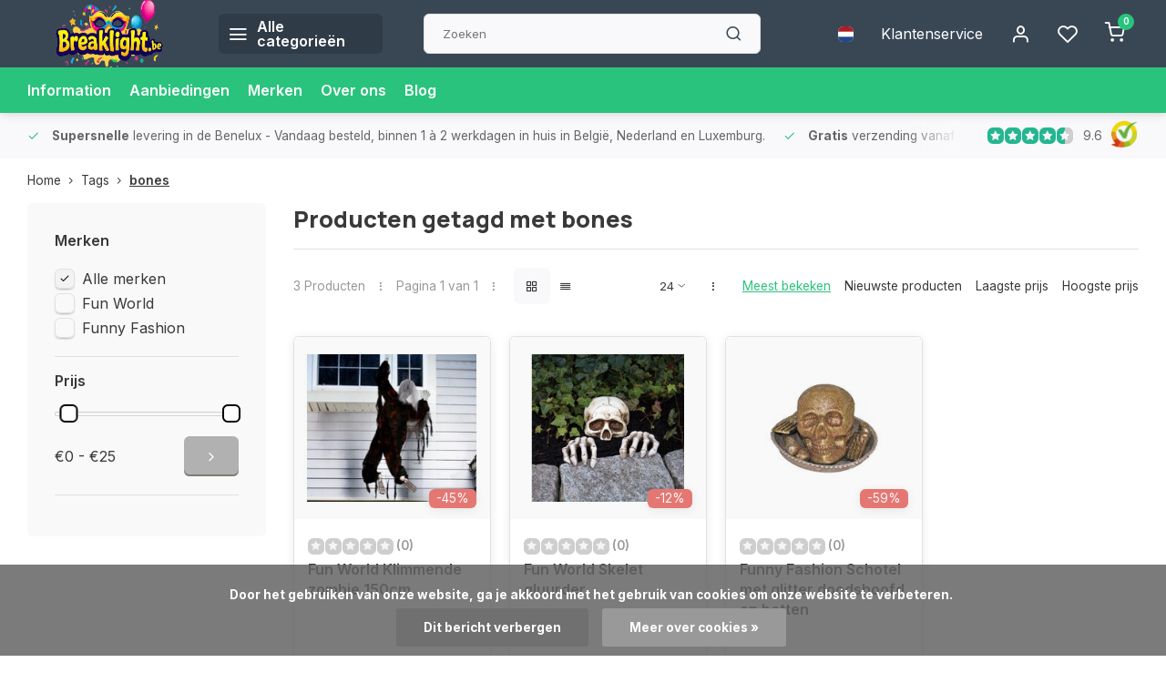

--- FILE ---
content_type: text/html;charset=utf-8
request_url: https://www.breaklight.be/nl/tags/bones/
body_size: 16129
content:
<!DOCTYPE html><html lang="nl"><head><meta charset="utf-8"/><!-- [START] 'blocks/head.rain' --><!--

  (c) 2008-2026 Lightspeed Netherlands B.V.
  http://www.lightspeedhq.com
  Generated: 19-01-2026 @ 14:55:25

--><link rel="canonical" href="https://www.breaklight.be/nl/tags/bones/"/><link rel="alternate" href="https://www.breaklight.be/nl/index.rss" type="application/rss+xml" title="Nieuwe producten"/><link href="https://cdn.webshopapp.com/assets/cookielaw.css?2025-02-20" rel="stylesheet" type="text/css"/><meta name="robots" content="noodp,noydir"/><link href="https://plus.google.com/+BreaklightBe?hl=nl" rel="publisher"/><meta name="google-site-verification" content="xWijlcwV-1NDCbgvfjVO8EkKnfNEakGIggzvhQ4wnlU"/><meta name="google-site-verification" content="yEcpLCH3S5qETR7Qn2Lo6J1m8TwLwBOLNqo5LZExZzE"/><meta name="google-site-verification" content="0a4edeb4d3d8475b515b3fa3331fb132"/><meta property="og:url" content="https://www.breaklight.be/nl/tags/bones/?source=facebook"/><meta property="og:site_name" content="Breaklight.be "/><meta property="og:title" content="bones"/><meta property="og:description" content="Kleurlenzen voor halloween? Glow sticks voor je event? Check onze webshop Breaklight en bekijk al onze party gadgets. For those who wants to be special."/><script>
"0a4edeb4d3d8475b515b3fa3331fb132"
</script><!--[if lt IE 9]><script src="https://cdn.webshopapp.com/assets/html5shiv.js?2025-02-20"></script><![endif]--><!-- [END] 'blocks/head.rain' --><script>
(function(w,d,s,l,i){w[l]=w[l]||[];w[l].push({'gtm.start':
new Date().getTime(),event:'gtm.js'});var f=d.getElementsByTagName(s)[0],
j=d.createElement(s),dl=l!='dataLayer'?'&l='+l:'';j.async=true;j.src=
'https://www.googletagmanager.com/gtm.js?id='+i+dl;f.parentNode.insertBefore(j,f);
})(window,document,'script','dataLayer','GTM-T8NFT7R');
</script><meta http-equiv="X-UA-Compatible" content="IE=edge" /><title>bones - Breaklight.be </title><meta name="description" content="Kleurlenzen voor halloween? Glow sticks voor je event? Check onze webshop Breaklight en bekijk al onze party gadgets. For those who wants to be special."><meta name="keywords" content="bones"><meta name="MobileOptimized" content="320"><meta name="HandheldFriendly" content="true"><meta name="viewport" content="width=device-width, initial-scale=1, initial-scale=1, minimum-scale=1, maximum-scale=1, user-scalable=no"><meta name="author" content="https://www.webdinge.nl/"><link rel="preload" href="https://fonts.googleapis.com/css2?family=Manrope:wght@800&amp;family=Inter:wght@400;600;700;800;900&display=swap" as="style"><link rel="preconnect" href="https://fonts.googleapis.com"><link rel="preconnect" href="https://fonts.gstatic.com" crossorigin><link rel="dns-prefetch" href="https://fonts.googleapis.com"><link rel="dns-prefetch" href="https://fonts.gstatic.com" crossorigin><link href='https://fonts.googleapis.com/css2?family=Manrope:wght@800&amp;family=Inter:wght@400;600;700;800;900&display=swap' rel='stylesheet'><script>
    window.CT = {
        shopId: 17400,
      	currency: 'eur',
        b2b: 0,
        knowledgebank: {
            limit: 200,
            highlight: true,
            query: ''
        },
          product_search: {
          	enabled: 0
          }
    }
</script><link rel="preconnect" href="//cdn.webshopapp.com/" crossorigin><link rel="dns-prefetch" href="//cdn.webshopapp.com/"><link rel="preload" as="style" href="https://cdn.webshopapp.com/shops/17400/themes/176948/assets/department-v3-functions.css?20260103180859"><link rel="preload" as="style" href="https://cdn.webshopapp.com/shops/17400/themes/176948/assets/theme-department-v3.css?20260103180859"><link rel="preload" as="script" href="https://cdn.webshopapp.com/shops/17400/themes/176948/assets/department-v3-functions.js?20260103180859"><link rel="preload" as="script" href="https://cdn.webshopapp.com/shops/17400/themes/176948/assets/theme-department-v3.js?20260103180859"><link rel="preload" href="https://cdn.webshopapp.com/shops/17400/themes/176948/v/2762164/assets/slide1-mobile-image.png?20251122161214" as="image" media="(max-width: 752.99px)"><link rel="preload" href="https://cdn.webshopapp.com/shops/17400/themes/176948/v/2762164/assets/slide1-tablet-image.png?20251122161214" as="image" media="(min-width: 753px) and (max-width: 991.99px)"><link rel="preload" href="https://cdn.webshopapp.com/shops/17400/themes/176948/v/2762152/assets/slide1-image.png?20251122160851" as="image" media="(min-width: 992px)"><link rel="shortcut icon" href="https://cdn.webshopapp.com/shops/17400/themes/176948/v/2722095/assets/favicon.ico?20250922213608" type="image/x-icon" /><link rel="stylesheet" href="https://cdn.webshopapp.com/shops/17400/themes/176948/assets/department-v3-functions.css?20260103180859" /><link rel="stylesheet" href="https://cdn.webshopapp.com/shops/17400/themes/176948/assets/theme-department-v3.css?20260103180859" /><script src="https://cdn.webshopapp.com/shops/17400/themes/176948/assets/jquery-3-5-1-min.js?20260103180859"></script><script>window.WEBP_ENABLED = 0</script><script>
 window.lazySizesConfig = window.lazySizesConfig || {};
 window.lazySizesConfig.lazyClass = 'lazy';
 window.lazySizesConfig.customMedia = {
    '--small': '(max-width: 752.99px)', //mob
    '--medium': '(min-width: 753px) and (max-width: 991.99px)', // tab
    '--large': '(min-width: 992px)'
 };
 document.addEventListener('lazybeforeunveil', function(e){
    var bg = e.target.getAttribute('data-bg');
    if(bg){
        e.target.style.backgroundImage = 'url(' + bg + ')';
    }
 });
</script><script type="application/ld+json">
[
  {
    "@context": "https://schema.org/",
    "@type": "Organization",
    "url": "https://www.breaklight.be/nl/",
    "name": "Feestartikelen - Feestwinkel - Carnaval winkel ",
    "legalName": "Breaklight.be ",
    "description": "Kleurlenzen voor halloween? Glow sticks voor je event? Check onze webshop Breaklight en bekijk al onze party gadgets. For those who wants to be special.",
    "logo": "https://cdn.webshopapp.com/shops/17400/themes/176948/v/2721680/assets/logo.png?20250920172545",
    "image": "https://cdn.webshopapp.com/shops/17400/themes/176948/v/2762152/assets/slide1-image.png?20251122160851",
    "contactPoint": {
      "@type": "ContactPoint",
      "contactType": "Customer service",
      "telephone": "+3268338105"
    },
    "address": {
      "@type": "PostalAddress",
      "streetAddress": "Chemin Du Grand Denis 12 ",
      "addressLocality": "Ollignies",
      "postalCode": "7866",
      "addressCountry": "Belgium"
    }
    ,
    "aggregateRating": {
        "@type": "AggregateRating",
        "bestRating": "10",
        "worstRating": "1",
        "ratingValue": "9.6",
        "reviewCount": "288",
        "url":"https://www.kiyoh.com/reviews/1050941/breaklight"
    }
      }
  ,
  {
  "@context": "https://schema.org",
  "@type": "BreadcrumbList",
    "itemListElement": [{
      "@type": "ListItem",
      "position": 1,
      "name": "Home",
      "item": "https://www.breaklight.be/nl/"
    },        {
      "@type": "ListItem",
      "position": 2,
      "name": "Tags",
      "item": "https://www.breaklight.be/nl/tags/"
    },         {
      "@type": "ListItem",
      "position": 3,
      "name": "bones",
      "item": "https://www.breaklight.be/nl/tags/bones/"
    }         ]
  }
              ]
</script><style>.kiyoh-shop-snippets {	display: none !important;}</style></head><body><div class="main-container end-lines"><header id="header"><div class="inner-head flex1"><div class="header flex flex-align-center flex-between container"><div class="logo flex flex-align-center  square "><a href="https://www.breaklight.be/nl/" title="Breaklight.be " ><img src="https://cdn.webshopapp.com/shops/17400/themes/176948/v/2721853/assets/mobile-logo.png?20250921102457" alt="Breaklight.be "width="150" height="150"  class="visible-mobile visible-tablet" /><img src="https://cdn.webshopapp.com/shops/17400/themes/176948/v/2721680/assets/logo.png?20250920172545" alt="Breaklight.be " width="150" height="150" class="visible-desktop"/></a><a class=" all-cats btn-hover open_side" data-mposition="left" data-menu="cat_menu" href="javascript:;"><i class="icon-menu"></i><span class="visible-desktop">Alle categorieën</span></a></div><div class="search search-desk flex1 visible-desktop"><form action="https://www.breaklight.be/nl/search/" method="get"><div class="clearable-input flex"><input type="text" name="q" class="search-query" autocomplete="off" placeholder="Zoeken" value="" x-webkit-speech/><span class="clear-search" data-clear-input><i class="icon-x"></i>Wissen</span><button type="submit" class="btn"><i class="icon-search"></i></button></div></form><div class="autocomplete dropdown-menu" role="menu"><div class="products grid grid-3 container"></div><div class="notfound">Geen producten gevonden</div><div class="more container"><a class="btn btn1" href="#">Bekijk alle resultaten<span> (0)</span></a></div></div></div><div class="tools-wrap flex flex-align-center"><div class="settings langs visible-desktop"><div class="select-dropdown flex flex-align-center flex-between"><span data-toggle="dropdown" class="flex flex-column btn-hover"><img src="https://cdn.webshopapp.com/shops/17400/themes/176948/assets/flag-nl.svg?20260103180859" alt="" width="17" height="17"/></span><div class="dropdown-menu" role="menu"><a href="https://www.breaklight.be/nl/go/category/" lang="nl" title="Nederlands"><img class="flag-icon" src="https://cdn.webshopapp.com/shops/17400/themes/176948/assets/flag-nl.svg?20260103180859" alt="Nederlands" width="17" height="17"/></a><a href="https://www.breaklight.be/en/go/category/" lang="en" title="English"><img class="flag-icon" src="https://cdn.webshopapp.com/shops/17400/themes/176948/assets/flag-en.svg?20260103180859" alt="English" width="17" height="17"/></a><a href="https://www.breaklight.be/fr/go/category/" lang="fr" title="Français"><img class="flag-icon" src="https://cdn.webshopapp.com/shops/17400/themes/176948/assets/flag-fr.svg?20260103180859" alt="Français" width="17" height="17"/></a></div></div></div><div class="tool service visible-desktop"><a class="flex flex-align-center btn-hover" href="https://www.breaklight.be/nl/service/">Klantenservice</a></div><div class="tool myacc"><a class="flex flex-align-center btn-hover open_side" href="javascript:;" data-menu="acc_login" data-mposition="right"><i class="icon-user"></i></a></div><div class="tool wishlist"><a class="flex flex-align-center btn-hover open_side" href="javascript:;" data-menu="acc_login" data-mposition="right"><i class="icon-heart"></i></a></div><div class="tool mini-cart"><a href="javascript:;" class="flex flex-column flex-align-center btn-hover open_side" data-menu="cart" data-mposition="right"><span class="i-wrap"><span class="ccnt">0</span><i class="icon-shopping-cart"></i></span></a></div></div></div><nav id="menu" class="nav list-inline menu_style1 visible-desktop"><div class="container"><ul class="menu list-inline"><li class="item"><a href="https://www.breaklight.be/nl/brands/paintglow/" title="Information" >Information</a></li><li class="item"><a href="https://www.breaklight.be/nl/collection/offers/" title="Aanbiedingen">Aanbiedingen</a></li><li class="item ext"><a href="https://www.breaklight.be/nl/brands/" title="Merken">Merken</a></li><li class="item ext"><a href="https://www.breaklight.be/nl/service/about/" title="Over ons">Over ons</a></li><li class="item ext"><a href="https://www.breaklight.be/nl/blogs/wij-feesten-verder-elk-feestje-is-speciaal/" title="Wij feesten verder! Elk feestje is speciaal.">Blog</a></li></ul></div></nav></div><div class="search visible-mobile visible-tablet search-mob"><form action="https://www.breaklight.be/nl/search/" method="get"><div class="clearable-input flex"><input type="text" name="q" class="search-query" autocomplete="off" placeholder="Zoeken" value="" x-webkit-speech/><span class="clear-search" data-clear-input><i class="icon-x"></i>Wissen</span><span class="btn"><i class="icon-search"></i></span></div></form><a class="flex flex-align-center btn-hover" href="https://www.breaklight.be/nl/service/"><i class="icon-help-circle"></i></a><a href="javascript:;" title="Vergelijk producten" class="open_side compare-trigger  hidden-desktop" data-menu="compare" data-mposition="right"><i class="icon-sliders icon_w_text"></i><span class="comp-cnt">0</span></a></div></header><div id="top"><div class="top container flex flex-align-center flex-between"><div class="usp-car swiper normal carloop_1" 
         id="carousel1256520835" 
         data-sw-loop="true"         data-sw-auto="true"
      ><div class="swiper-wrapper"><div class="usp swiper-slide"><i class=" icon-check icon_w_text"></i><span class="usp-text"><strong> Supersnelle</strong>  levering in de Benelux
               <span class="usp-subtext"> - Vandaag besteld, binnen 1 à 2 werkdagen in huis in België, Nederland en Luxemburg.</span></span></div><div class="usp swiper-slide"><i class=" icon-check icon_w_text"></i><span class="usp-text"><strong> Gratis</strong>  verzending vanaf €75
               <span class="usp-subtext">- Geen verzendkosten bij bestellingen vanaf €75  in de BeNeLux = direct besparen! </span></span></div><div class="usp swiper-slide"><i class=" icon-check icon_w_text"></i><span class="usp-text">
               Levering in <strong>heel Europa</strong><span class="usp-subtext">- Bestel eenvoudig en wij bezorgen overal in Europa, snel en betrouwbaar.</span></span></div><div class="usp swiper-slide"><i class=" icon-check icon_w_text"></i><span class="usp-text"><strong>15.000+ afhaalpunten</strong><span class="usp-subtext">- Altijd een afhaalpunt bij jou in de buurt voor extra gemak en flexibiliteit.</span></span></div></div></div><div class="visible-desktop visible-tablet score-wrap-shadow"><div class="swipe__overlay swipe-module__overlay--end"></div><div class="shop-score review flex "><div class="item-rating flex"><span class="star icon-star-full211 on"></span><span class="star icon-star-full211 on"></span><span class="star icon-star-full211 on"></span><span class="star icon-star-full211 on"></span><span class="star icon-star-full211 semi"></span></div><div class="text">
  	9.6
  	<a class="visible-desktop" href="https://www.kiyoh.com/reviews/1050941/breaklight"><picture><img src="https://cdn.webshopapp.com/assets/blank.gif?2025-02-20" data-src="https://cdn.webshopapp.com/shops/17400/themes/176948/assets/tm-kiyoh.svg?20260103180859" alt="tm-kiyoh" width="30" height="30" class="lazy"/></picture></a></div><a class="abs-link" target="_blank" href="https://www.kiyoh.com/reviews/1050941/breaklight"></a></div></div></div></div><div class="page-container collection"><div class="container"><div class="breadcrumb-container flex flex-align-center flex-wrap"><a class="go-back hidden-desktop" href="javascript: history.go(-1)"><i class="icon-chevron-left icon_w_text"></i>Terug</a><a class="visible-desktop " href="https://www.breaklight.be/nl/" title="Home">Home<i class="icon-chevron-right"></i></a><a href="https://www.breaklight.be/nl/tags/" class="visible-desktop ">Tags<i class="icon-chevron-right"></i></a><a href="https://www.breaklight.be/nl/tags/bones/" class="visible-desktop active">bones</a></div><div class="main-content with-sidebar flex"><aside class="mobile-menu-side" data-menu="filters"><div class="section-title flex flex-align-center flex-between visible-mobile"><span class="title flex1"><span class="added_title"></span>Filters</span><a class="close-btn" href="javascript:;" data-slide="close"><i class="icon-x"></i></a></div><div class="filters-aside with-contrast"><form action="https://www.breaklight.be/nl/tags/bones/" method="get" id="filter_form"><input type="hidden" name="mode" value="grid" id="filter_form_mode_683311289" /><input type="hidden" name="limit" value="24" id="filter_form_limit_850512072" /><input type="hidden" name="sort" value="popular" id="filter_form_sort_48210403" /><input type="hidden" name="max" value="25" id="filter_form_max" /><input type="hidden" name="min" value="0" id="filter_form_min" /><div class="filters"><div class="filter dropdown ls_brands"><span class="title" >Merken</span><ul class=" inner checkbox"><li class="filter-wrap flex flex-align-center sorter"><input id="filter_0" type="checkbox" name="brand" value="0"  checked="checked" /><label for="filter_0">Alle merken</label></li><li class="filter-wrap flex flex-align-center sorter"><input id="filter_4751415" type="checkbox" name="brand" value="4751415"  /><label for="filter_4751415">Fun World</label></li><li class="filter-wrap flex flex-align-center sorter"><input id="filter_3541206" type="checkbox" name="brand" value="3541206"  /><label for="filter_3541206">Funny Fashion</label></li></ul></div><div class="filter dropdown pricing"><span class="title" >Prijs</span><ul class=" inner checkbox"><li class="filter-wrap flex flex-align-center flex-column"><div class="sidebar-filter"><div class="sidebar-filter-range"><div id="slider-handles" class="p-slider noUi-extended"></div></div><div class="flex flex-align-center flex-between"><span id="slider-step-value"></span><button type="submit" class="price-btn btn btn3"><i class="icon-chevron-right"></i></button></div></div></li></ul></div><a class="submit_filters btn btn1" href="javascript:;">View <span class="filter_count">3</span> results</a></div></form><div class="mob-filter-sub hidden-desktop"><a href="javascript:;" class="submit_filters">View <span class="filter_count">3</span> results</a></div></div></aside><div class="inner-content"><div class="collection-title"><h1 class="title">
                  Producten getagd met bones
               </h1></div><div class="mob-tools flex flex-align-center flex-between hidden-desktop"><span class="mob-filters btn btn1 visible-mobile visible-tablet" data-menu="filters" data-mposition="left"><i class="icon_w_text icon-sliders"></i>Filters</span></div><div class="category-toolbar visible-desktop"><form action="https://www.breaklight.be/nl/tags/bones/" method="get" id="filter_form_2" class="tools-wrap flex1 flex flex-align-center flex-between "><input type="hidden" name="mode" value="grid" id="filter_form_mode" /><div class="flex flex-align-center"><span class="col-c">3 Producten<i class="icon_w_text text_w_icon icon-more-vertical"></i>Pagina 1 van 1<i class="icon_w_text text_w_icon icon-more-vertical"></i></span><div class="view-box visible-desktop flex"><a href="https://www.breaklight.be/nl/tags/bones/" class="active btn-hover"><i class="icon-grid"></i></a><a href="https://www.breaklight.be/nl/tags/bones/?mode=list" ><i class="icon-align-justify"></i></a></div></div><div class="flex flex-align-center"><div class="view-count-box visible-desktop custom-select"><select name="limit" id="limit"><option value="4">4</option><option value="8">8</option><option value="12">12</option><option value="16">16</option><option value="20">20</option><option value="24" selected="selected">24</option><option value="48">48</option><option value="96">96</option></select></div><div class="sort-box flex flex-align-center"><i class="icon_w_text text_w_icon icon-more-vertical"></i><label class="active"><input type="radio" name="sort" value="popular" checked>
                  Meest bekeken
            		</label><label ><input type="radio" name="sort" value="newest" >
                  Nieuwste producten
            		</label><label ><input type="radio" name="sort" value="lowest" >
                  Laagste prijs
            		</label><label ><input type="radio" name="sort" value="highest" >
                  Hoogste prijs
            		</label></div></div></form></div><div class="products-area grid grid-4 "><div class="item is_grid flex flex-column   with-sec-image" data-handle="https://www.breaklight.be/nl/klimmende-zombie-150cm.html" data-vid="289853933" data-extrainfo="stockship" data-imgor="square" data-specs="true" ><div class="item-image-container small square"><a class="m-img greyed" href="https://www.breaklight.be/nl/klimmende-zombie-150cm.html" title="Fun World Klimmende zombie 150cm"><picture><img src="https://cdn.webshopapp.com/assets/blank.gif?2025-02-20" data-src="https://cdn.webshopapp.com/shops/17400/files/440598745/240x200x2/fun-world-klimmende-zombie-150cm.jpg" alt="Fun World Klimmende zombie 150cm" class="lazy" width=240 height=200 /></picture></a><div class="label flex"><span class="discount" style="background-color:#ea7a76;"><i>-45%</i></span></div><div class="mob-wishlist"><a href="javascript:;" class="login_wishlist open_side btn-round small" title="Aan verlanglijst toevoegen" data-menu="acc_login" data-mposition="right"><i class="icon-heart"></i></a></div></div><div class="item-meta-container flex flex-column flex1"><div class="item-rating flex flex-align-center"><span class="star icon-star-full211 off"></span><span class="star icon-star-full211 off"></span><span class="star icon-star-full211 off"></span><span class="star icon-star-full211 off"></span><span class="star icon-star-full211 off"></span><span class="tot_revs"></span></div><a class="item-name" href="https://www.breaklight.be/nl/klimmende-zombie-150cm.html" title="Fun World Klimmende zombie 150cm">Fun World Klimmende zombie 150cm</a><div class="has_specs flex flex-column"></div><div class="product-overlay stockship "><div class="flex flex-column deliverytime" data-lowstock="10"></div></div><div class="item-btn flex  has_qty flex-column"><div class="item-price-container flex flex-column"><span class="old-price">€39,99</span><span class="item-price with-old"><span class="reg_p">
            €21,99</span></span></div><div class="action-btns flex flex-align-center"><div class="quantity-input"><div class="input-wrap"><input type="number" pattern="/d*" name="quantity" value="1" min="1"><div class="item-quantity-btns flex flex-column"><a href="javascript:;" data-way="up" class="up quantity-btn quantity-input-up"><i class="icon-plus"></i></a><a href="javascript:;" data-way="down" class="down quantity-btn quantity-input-down"><i class="icon-minus"></i></a></div></div></div><a href="https://www.breaklight.be/nl/cart/add/289853933/" class="is_add_btn stay pb btn btn1  not-available" title="Toevoegen aan winkelwagen"><i class="icon-shopping-cart"></i></a></div></div><div class="stock-del flex flex-between flex-align-center"></div></div></div><div class="item is_grid flex flex-column   with-sec-image" data-handle="https://www.breaklight.be/nl/skelet-gluurder.html" data-vid="289853520" data-extrainfo="stockship" data-imgor="square" data-specs="true" ><div class="item-image-container small square"><a class="m-img greyed" href="https://www.breaklight.be/nl/skelet-gluurder.html" title="Fun World Skelet gluurder"><picture><img src="https://cdn.webshopapp.com/assets/blank.gif?2025-02-20" data-src="https://cdn.webshopapp.com/shops/17400/files/439906058/240x200x2/fun-world-skelet-gluurder.jpg" alt="Fun World Skelet gluurder" class="lazy" width=240 height=200 /></picture></a><div class="label flex"><span class="discount" style="background-color:#ea7a76;"><i>-12%</i></span></div><div class="mob-wishlist"><a href="javascript:;" class="login_wishlist open_side btn-round small" title="Aan verlanglijst toevoegen" data-menu="acc_login" data-mposition="right"><i class="icon-heart"></i></a></div></div><div class="item-meta-container flex flex-column flex1"><div class="item-rating flex flex-align-center"><span class="star icon-star-full211 off"></span><span class="star icon-star-full211 off"></span><span class="star icon-star-full211 off"></span><span class="star icon-star-full211 off"></span><span class="star icon-star-full211 off"></span><span class="tot_revs"></span></div><a class="item-name" href="https://www.breaklight.be/nl/skelet-gluurder.html" title="Fun World Skelet gluurder">Fun World Skelet gluurder</a><div class="has_specs flex flex-column"></div><div class="product-overlay stockship "><div class="flex flex-column deliverytime" data-lowstock="10"></div></div><div class="item-btn flex  has_qty flex-column"><div class="item-price-container flex flex-column"><span class="old-price">€16,99</span><span class="item-price with-old"><span class="reg_p">
            €14,99</span></span></div><div class="action-btns flex flex-align-center"><div class="quantity-input"><div class="input-wrap"><input type="number" pattern="/d*" name="quantity" value="1" min="1"><div class="item-quantity-btns flex flex-column"><a href="javascript:;" data-way="up" class="up quantity-btn quantity-input-up"><i class="icon-plus"></i></a><a href="javascript:;" data-way="down" class="down quantity-btn quantity-input-down"><i class="icon-minus"></i></a></div></div></div><a href="https://www.breaklight.be/nl/cart/add/289853520/" class="is_add_btn stay pb btn btn1  not-available" title="Toevoegen aan winkelwagen"><i class="icon-shopping-cart"></i></a></div></div><div class="stock-del flex flex-between flex-align-center"></div></div></div><div class="item is_grid flex flex-column   with-sec-image" data-handle="https://www.breaklight.be/nl/schotel-met-glitter-doodshoofd-en-botten.html" data-vid="289194882" data-extrainfo="stockship" data-imgor="square" data-specs="true" ><div class="item-image-container small square"><a class="m-img greyed" href="https://www.breaklight.be/nl/schotel-met-glitter-doodshoofd-en-botten.html" title="Funny Fashion Schotel met glitter doodshoofd en botten"><picture><img src="https://cdn.webshopapp.com/assets/blank.gif?2025-02-20" data-src="https://cdn.webshopapp.com/shops/17400/files/438743761/240x200x2/funny-fashion-schotel-met-glitter-doodshoofd-en-bo.jpg" alt="Funny Fashion Schotel met glitter doodshoofd en botten" class="lazy" width=240 height=200 /></picture></a><div class="label flex"><span class="discount" style="background-color:#ea7a76;"><i>-59%</i></span></div><div class="mob-wishlist"><a href="javascript:;" class="login_wishlist open_side btn-round small" title="Aan verlanglijst toevoegen" data-menu="acc_login" data-mposition="right"><i class="icon-heart"></i></a></div></div><div class="item-meta-container flex flex-column flex1"><div class="item-rating flex flex-align-center"><span class="star icon-star-full211 off"></span><span class="star icon-star-full211 off"></span><span class="star icon-star-full211 off"></span><span class="star icon-star-full211 off"></span><span class="star icon-star-full211 off"></span><span class="tot_revs"></span></div><a class="item-name" href="https://www.breaklight.be/nl/schotel-met-glitter-doodshoofd-en-botten.html" title="Funny Fashion Schotel met glitter doodshoofd en botten">Funny Fashion Schotel met glitter doodshoofd en botten</a><div class="has_specs flex flex-column"></div><div class="product-overlay stockship "><div class="flex flex-column deliverytime" data-lowstock="10"></div></div><div class="item-btn flex  has_qty flex-column"><div class="item-price-container flex flex-column"><span class="old-price">€16,99</span><span class="item-price with-old"><span class="reg_p">
            €6,99</span></span></div><div class="action-btns flex flex-align-center"><div class="quantity-input"><div class="input-wrap"><input type="number" pattern="/d*" name="quantity" value="1" min="1"><div class="item-quantity-btns flex flex-column"><a href="javascript:;" data-way="up" class="up quantity-btn quantity-input-up"><i class="icon-plus"></i></a><a href="javascript:;" data-way="down" class="down quantity-btn quantity-input-down"><i class="icon-minus"></i></a></div></div></div><a href="https://www.breaklight.be/nl/cart/add/289194882/" class="is_add_btn stay pb btn btn1 " title="Toevoegen aan winkelwagen"><i class="icon-shopping-cart"></i></a></div></div><div class="stock-del flex flex-between flex-align-center"></div></div></div></div><div class="toolbox-pagination flex-align-center flex"><ul class="pagination list-inline"><li  class="active"><a href="https://www.breaklight.be/nl/tags/bones/" class="btn-hover  active">1</a></li></ul></div></div></div></div></div><footer id="footer" class="has_image"><div class="footer-usps"><div class="container"><div class="flex flex-align-center"><div class="usp-car swiper normal carloop_1 is-start" id="carousel527631571" 
           data-sw-loop="true"           data-sw-auto="true"
        ><div class="swiper-wrapper"><div class="usp swiper-slide"><i class=" icon-check icon_w_text"></i><span class="usp-text"><strong> Supersnelle</strong>  levering in de Benelux
                 <span class="usp-subtext"> - Vandaag besteld, binnen 1 à 2 werkdagen in huis in België, Nederland en Luxemburg.</span></span></div><div class="usp swiper-slide"><i class=" icon-check icon_w_text"></i><span class="usp-text"><strong> Gratis</strong>  verzending vanaf €75
                 <span class="usp-subtext">- Geen verzendkosten bij bestellingen vanaf €75  in de BeNeLux = direct besparen! </span></span></div><div class="usp swiper-slide"><i class=" icon-check icon_w_text"></i><span class="usp-text">
                 Levering in <strong>heel Europa</strong><span class="usp-subtext">- Bestel eenvoudig en wij bezorgen overal in Europa, snel en betrouwbaar.</span></span></div><div class="usp swiper-slide"><i class=" icon-check icon_w_text"></i><span class="usp-text"><strong>15.000+ afhaalpunten</strong><span class="usp-subtext">- Altijd een afhaalpunt bij jou in de buurt voor extra gemak en flexibiliteit.</span></span></div></div><div class="swipe__overlay swipe-module__overlay--end"></div></div></div></div></div><div class="footer-columns"><div class="container flex flex-wrap"><picture class="cust-serv flex flex-align-center flex1"><img class="lazy" data-src="https://cdn.webshopapp.com/shops/17400/themes/176948/v/2721703/assets/customer-service-image.png?20250920210615" width="180" height="340" alt="Klantenservice Breaklight.be " /></picture><div class="cust-service contact-links flex2 flex flex-column"><span class="title opening flex flex-align-center">Klantenservice<a href="https://www.breaklight.be/nl/service/" title="Klantenservice"></a></span><div class="cust-col-wrap flex"><div class="flex1 flex flex-column"><div class="service-block flex flex-align-center"><i class="serv-icon icon-help-circle icon_w_text"></i><a href="https://www.breaklight.be/nl/service/#faq" class="flex flex-align-center">Veelgestelde vragen</a></div><div class="service-block flex flex-align-center"><i class="serv-icon icon-phone icon_w_text"></i><a href="tel:+3268338105">+3268338105</a></div><div class="service-block flex flex-align-center"><i class="serv-icon icon-headphones icon_w_text"></i><a class="chat_status" href="javascript:void(Tawk_API.toggle());">Connecting</a></div><div class="service-block flex flex-align-center"><i class="serv-icon icon-navigation icon_w_text"></i><a href="/cdn-cgi/l/email-protection#e881868e87a88a9a8d898384818f809cc68a8d"><span class="__cf_email__" data-cfemail="bed7d0d8d1fedcccdbdfd5d2d7d9d6ca90dcdb">[email&#160;protected]</span></a></div><div class="service-block flex flex-align-center"><i class="serv-icon icon-whatsapp icon_w_text"></i><a href="https://wa.me/+32478126722">+32478126722</a></div><a class="trustmark" href="https://www.kiyoh.com/reviews/1050941/breaklight"><picture><img class="lazy custom_img" src="https://cdn.webshopapp.com/assets/blank.gif?2025-02-20" data-src="https://cdn.webshopapp.com/shops/17400/themes/176948/v/2721753/assets/keurmerk.png?20250920211343" alt="" width="100" height="30"/></picture></a></div><div class="flex1 flex flex-column hidden-mobile"><a href="https://www.breaklight.be/nl/service/payment-methods/" title="Betaalmethode ">Betaalmethode </a><a href="https://www.breaklight.be/nl/service/shipping-returns/" title="Verzenden &amp; retourneren">Verzenden &amp; retourneren</a><a href="https://www.breaklight.be/nl/service/" title="Klantendienst">Contact</a><a href="https://www.breaklight.be/nl/account/" title="Mijn account">Mijn account</a></div></div></div><div class="flex1 flex flex-column visible-mobile cust-service is-usefull"><span class="title  flex flex-between flex-align-center">Usefull links<i class="btn-hover icon-chevron-down hidden-desktop"></i></span><div class="flex1 flex flex-column toggle"><a href="https://www.breaklight.be/nl/service/payment-methods/" title="Betaalmethode ">Betaalmethode </a><a href="https://www.breaklight.be/nl/service/shipping-returns/" title="Verzenden &amp; retourneren">Verzenden &amp; retourneren</a><a href="https://www.breaklight.be/nl/service/" title="Klantendienst">Contact</a><a href="https://www.breaklight.be/nl/account/" title="Mijn account">Mijn account</a></div></div><div class="info-links flex1 flex flex-column cust-service"><span class="title  flex flex-between flex-align-center">Informatie<i class="btn-hover icon-chevron-down  hidden-desktop"></i></span><div class="flex1 flex flex-column toggle"><a href="https://www.breaklight.be/nl/service/about/" title="Over ons">Over ons</a><a href="https://www.breaklight.be/nl/blogs/wij-feesten-verder-elk-feestje-is-speciaal/" title="Wij feesten verder! Elk feestje is speciaal.">Blog</a><a href="https://www.breaklight.be/nl/brands/" title="Merken">Merken</a><a href="https://www.breaklight.be/nl/catalog/" title="Categorieën">Categorieën</a></div></div><div class="footer-company cust-service flex1 flex flex-column"><span class="title  flex flex-between flex-align-center">Contactgegevens<i class="btn-hover icon-chevron-down  hidden-desktop"></i></span><div class="cust-col-wrap flex toggle"><div class="text addre flex flex-column"><span>Breaklight.be </span><span>Chemin Du Grand Denis 12 </span><span>7866, Ollignies</span><span>Belgium</span><span class="kvk">Btw nummer: BE0848702488</span></div></div></div></div></div><div class="footer-newsletter"><div class="container flex flex-align-center flex-between flex-wrap"><form id="form-newsletter" action="https://www.breaklight.be/nl/account/newsletter/" method="post" class="flex flex-align-center flex2 flex-wrap"><span class="title">We houden je graag op de hoogte van kortingen!</span><input type="hidden" name="key" value="7c114dbb1544755c9ae0f4e245cca753" /><div class="flex flex-align-center"><input type="text" name="email" tabindex="2" placeholder="E-mail adres" class="form-control"/><button type="submit" class="btn btn1">Abonneer</button></div></form><div class="socials flex flex-align-center flex1 flex-wrap"><a href="https://www.facebook.com/BreaklightBE" class="btn-hover" title="Facebook" target="_blank" rel="noopener"><i class="icon-fb"></i></a><a href="https://www.instagram.com/breaklight_be/" class="btn-hover" target="_blank" rel="noopener"><i class=" icon-instagram"></i></a><a href="https://www.facebook.com/BreaklightBE" class="btn-hover" target="_blank" rel="noopener"><i class="icon-pinterest1"></i></a><a href="https://www.youtube.com/@Xtremepartyeffects" class="btn-hover" target="_blank" title="youtube" rel="noopener"><i class=" icon-youtube"></i></a></div></div></div><div class="copyright"><div class="container flex flex-between flex-column"><div class="c-links flex flex-column"><div class="extra-links"><a title="Verkoopsvoorwaarden" href="https://www.breaklight.be/nl/service/general-terms-conditions/">Verkoopsvoorwaarden</a><a title="Privacy Policy" href="https://www.breaklight.be/nl/service/privacy-policy/">Privacy Policy</a><a title="Sitemap" href="https://www.breaklight.be/nl/sitemap/">Sitemap</a></div><div class="theme-by">&#169; Breaklight.be <span>- Theme made by <a rel="nofollow" style="color:#ff6000;!important" title="Webdinge.nl" href="https://www.webdinge.nl">Webdinge</a></span></div></div><div class="payments flex flex-align-center flex-wrap"><a href="https://www.breaklight.be/nl/service/payment-methods/" title="Cash" class="paym"><picture><img src="https://cdn.webshopapp.com/assets/blank.gif?2025-02-20" data-src="https://cdn.webshopapp.com/shops/17400/themes/176948/assets/p-cash.png?20260103180859" alt="Cash" width="40" height="28" class="lazy"/></picture></a><a href="https://www.breaklight.be/nl/service/payment-methods/" title="Bancontact" class="paym"><picture><img src="https://cdn.webshopapp.com/assets/blank.gif?2025-02-20" data-src="https://cdn.webshopapp.com/shops/17400/themes/176948/assets/p-mistercash.png?20260103180859" alt="Bancontact" width="40" height="28" class="lazy"/></picture></a><a href="https://www.breaklight.be/nl/service/payment-methods/" title="iDEAL" class="paym"><picture><img src="https://cdn.webshopapp.com/assets/blank.gif?2025-02-20" data-src="https://cdn.webshopapp.com/shops/17400/themes/176948/assets/p-ideal.png?20260103180859" alt="iDEAL" width="40" height="28" class="lazy"/></picture></a><a href="https://www.breaklight.be/nl/service/payment-methods/" title="Visa" class="paym"><picture><img src="https://cdn.webshopapp.com/assets/blank.gif?2025-02-20" data-src="https://cdn.webshopapp.com/shops/17400/themes/176948/assets/p-visa.png?20260103180859" alt="Visa" width="40" height="28" class="lazy"/></picture></a><a href="https://www.breaklight.be/nl/service/payment-methods/" title="SOFORT Banking" class="paym"><picture><img src="https://cdn.webshopapp.com/assets/blank.gif?2025-02-20" data-src="https://cdn.webshopapp.com/shops/17400/themes/176948/assets/p-directebanking.png?20260103180859" alt="SOFORT Banking" width="40" height="28" class="lazy"/></picture></a><a href="https://www.breaklight.be/nl/service/payment-methods/" title="Maestro" class="paym"><picture><img src="https://cdn.webshopapp.com/assets/blank.gif?2025-02-20" data-src="https://cdn.webshopapp.com/shops/17400/themes/176948/assets/p-maestro.png?20260103180859" alt="Maestro" width="40" height="28" class="lazy"/></picture></a><a href="https://www.breaklight.be/nl/service/payment-methods/" title="KBC" class="paym"><picture><img src="https://cdn.webshopapp.com/assets/blank.gif?2025-02-20" data-src="https://cdn.webshopapp.com/shops/17400/themes/176948/assets/p-kbc.png?20260103180859" alt="KBC" width="40" height="28" class="lazy"/></picture></a><a href="https://www.breaklight.be/nl/service/payment-methods/" title="ING HomePay" class="paym"><picture><img src="https://cdn.webshopapp.com/assets/blank.gif?2025-02-20" data-src="https://cdn.webshopapp.com/shops/17400/themes/176948/assets/p-inghomepay.png?20260103180859" alt="ING HomePay" width="40" height="28" class="lazy"/></picture></a><a href="https://www.breaklight.be/nl/service/payment-methods/" title="Cartes Bancaires" class="paym"><picture><img src="https://cdn.webshopapp.com/assets/blank.gif?2025-02-20" data-src="https://cdn.webshopapp.com/shops/17400/themes/176948/assets/p-cartesbancaires.png?20260103180859" alt="Cartes Bancaires" width="40" height="28" class="lazy"/></picture></a><a href="https://www.breaklight.be/nl/service/payment-methods/" title="Klarna Pay Later" class="paym"><picture><img src="https://cdn.webshopapp.com/assets/blank.gif?2025-02-20" data-src="https://cdn.webshopapp.com/shops/17400/themes/176948/assets/p-klarnapaylater.png?20260103180859" alt="Klarna Pay Later" width="40" height="28" class="lazy"/></picture></a><a href="https://www.breaklight.be/nl/service/payment-methods/" title="MasterCard" class="paym"><picture><img src="https://cdn.webshopapp.com/assets/blank.gif?2025-02-20" data-src="https://cdn.webshopapp.com/shops/17400/themes/176948/assets/p-mastercard.png?20260103180859" alt="MasterCard" width="40" height="28" class="lazy"/></picture></a><a href="https://www.breaklight.be/nl/service/payment-methods/" title="Visa Electron" class="paym"><picture><img src="https://cdn.webshopapp.com/assets/blank.gif?2025-02-20" data-src="https://cdn.webshopapp.com/shops/17400/themes/176948/assets/p-visaelectron.png?20260103180859" alt="Visa Electron" width="40" height="28" class="lazy"/></picture></a><a href="https://www.breaklight.be/nl/service/payment-methods/" title="Belfius" class="paym"><picture><img src="https://cdn.webshopapp.com/assets/blank.gif?2025-02-20" data-src="https://cdn.webshopapp.com/shops/17400/themes/176948/assets/p-belfius.png?20260103180859" alt="Belfius" width="40" height="28" class="lazy"/></picture></a><a href="https://www.breaklight.be/nl/service/payment-methods/" title="American Express" class="paym"><picture><img src="https://cdn.webshopapp.com/assets/blank.gif?2025-02-20" data-src="https://cdn.webshopapp.com/shops/17400/themes/176948/assets/p-americanexpress.png?20260103180859" alt="American Express" width="40" height="28" class="lazy"/></picture></a><a href="https://www.breaklight.be/nl/service/payment-methods/" title="Bank transfer" class="paym"><picture><img src="https://cdn.webshopapp.com/assets/blank.gif?2025-02-20" data-src="https://cdn.webshopapp.com/shops/17400/themes/176948/assets/p-banktransfer.png?20260103180859" alt="Bank transfer" width="40" height="28" class="lazy"/></picture></a><a href="https://www.breaklight.be/nl/service/payment-methods/" title="PayPal" class="paym"><picture><img src="https://cdn.webshopapp.com/assets/blank.gif?2025-02-20" data-src="https://cdn.webshopapp.com/shops/17400/themes/176948/assets/p-paypal.png?20260103180859" alt="PayPal" width="40" height="28" class="lazy"/></picture></a></div></div></div></footer></div><div class="menu--overlay"></div><link rel="stylesheet" media="print" onload="this.media='all'; this.onload=null;" href="https://cdn.webshopapp.com/shops/17400/themes/176948/assets/jquery-fancybox-min.css?20260103180859"><link rel="stylesheet" media="print" onload="this.media='all'; this.onload=null;" href="https://cdn.webshopapp.com/shops/17400/themes/176948/assets/custom.css?20260103180859"><script data-cfasync="false" src="/cdn-cgi/scripts/5c5dd728/cloudflare-static/email-decode.min.js"></script><script src="https://cdn.webshopapp.com/shops/17400/themes/176948/assets/department-v3-functions.js?20260103180859" defer></script><script src="https://cdn.webshopapp.com/shops/17400/themes/176948/assets/theme-department-v3.js?20260103180859" defer></script><script src="https://cdn.webshopapp.com/shops/17400/themes/176948/assets/jquery-fancybox-min.js?20260103180859" defer></script><script src="https://cdn.webshopapp.com/shops/17400/themes/176948/assets/swiper-min.js?20260103180859" defer></script><script>
     var ajaxTranslations = {"Monday":"Maandag","Tuesday":"Dinsdag","Wednesday":"Woensdag","Thursday":"Donderdag","Friday":"Vrijdag","Saturday":"Zaterdag","Sunday":"Zondag","stock_text_backorder":"stock_text_backorder","VAT":"btw","Online and in-store prices may differ":"Prijzen online en in de winkel kunnen verschillen","Stock information is currently unavailable for this product. Please try again later.":"Er is op dit moment geen voorraadinformatie beschikbaar voor dit product. Probeer het later opnieuw.","Last updated":"Laatst bijgewerkt","Today at":"Vandaag om","Sold out":"Uitverkocht","Online":"Online","Away":"Away","Offline":"Offline","Open chat":"Open chat","Leave a message":"Leave a message","Available in":"Available in","Excl. VAT":"Excl. btw","Incl. VAT":"Incl. btw","Brands":"Merken","Popular products":"Populaire producten","Newest products":"Nieuwste producten","Products":"Producten","Free":"Gratis","Now opened":"Nu geopend","Visiting hours":"Openingstijden","View product":"Bekijk product","Show":"Toon","Hide":"Verbergen","Total":"Totaal","Add":"Toevoegen","Wishlist":"Verlanglijst","Information":"Informatie","Add to wishlist":"Aan verlanglijst toevoegen","Compare":"Vergelijk","Add to compare":"Toevoegen om te vergelijken","Items":"Artikelen","Related products":"Gerelateerde producten","Article number":"Artikelnummer","Brand":"Merk","Availability":"Beschikbaarheid","Delivery time":"Levertijd","In stock":"Op voorraad","Out of stock":"Niet op voorraad","Sale":"Sale","Quick shop":"Quick shop","Edit":"Bewerken","Checkout":"Bestellen","Unit price":"Stukprijs","Make a choice":"Maak een keuze","reviews":"reviews","Qty":"Aantal","More info":"Meer info","Continue shopping":"Ga verder met winkelen","This article has been added to your cart":"This article has been added to your cart","has been added to your shopping cart":"is toegevoegd aan uw winkelwagen","Delete":"Verwijderen","Reviews":"Reviews","Read more":"Lees meer","Read less":"Lees minder","Discount":"Korting","Save":"Opslaan","Description":"Beschrijving","Your cart is empty":"Uw winkelwagen is leeg","Year":"Jaar","Month":"Maand","Day":"Dag","Hour":"Hour","Minute":"Minute","Days":"Dagen","Hours":"Uur","Minutes":"Minuten","Seconds":"Seconden","Select":"Kiezen","Search":"Zoeken","Show more":"Toon meer","Show less":"Toon minder","Deal expired":"Actie verlopen","Open":"Open","Closed":"Gesloten","Next":"Volgende","Previous":"Vorige","View cart":"Bekijk winkelwagen","Live chat":"Live chat","":""},
    cust_serv_today = '17.00 -21.00',
      	shop_locale = 'nl-NL',
      		searchUrl = 'https://www.breaklight.be/nl/search/',
         compareUrl = 'https://www.breaklight.be/nl/compare/',
            shopUrl = 'https://www.breaklight.be/nl/',
shop_domains_assets = 'https://cdn.webshopapp.com/shops/17400/themes/176948/assets/', 
         dom_static = 'https://cdn.webshopapp.com/shops/017400/',
       second_image = '1',
        amt_reviews = true,
          shop_curr = '€',
          hide_curr = false,
          			b2b = '',
   headlines_height = 1080,
setting_hide_review_stars = '0',
   show_stock_level = '1',
             strict = '',
         img_greyed = '1',
     hide_brandname = '0',
            img_reg = '240x200',
            img_dim = 'x2',
         img_border = 'small square',
     		wishlistUrl = 'https://www.breaklight.be/nl/account/wishlist/',
        		account = false;
                var stockship_trans = "Nog maar $ op voorraad"
                  var showLevelsAs = 'only_text';
              </script><script>
   $(function(){
      customerService('17.00 -21.00', '1')
   });
  </script><script type="text/javascript">
var Tawk_API=Tawk_API||{}, Tawk_LoadStart=new Date();
(function(){
var s1=document.createElement("script"),s0=document.getElementsByTagName("script")[0];
s1.async=true;
s1.src='https://embed.tawk.to/68cefbd6a303a6192295ea1f/1j5k8ffnv';
s1.charset='UTF-8';
s1.setAttribute('crossorigin','*');
s0.parentNode.insertBefore(s1,s0);
})();
 Tawk_API.onStatusChange = function (status){
   $('.chat_status').each(function(){
    if(status === 'online'){
      $(this).html(getAjaxTranslation('Online') + ' - ' + getAjaxTranslation('Open chat')).addClass('color-green')
    } else if(status === 'away'){
      $(this).text(getAjaxTranslation('Away')+ ' - ' + getAjaxTranslation('Leave a message')).addClass('color-yellow')
    } else if(status === 'offline'){
      $(this).text(getAjaxTranslation('Offline') + ' - ' + getAjaxTranslation('Leave a message')).addClass('color-red')
    }
   });
};
</script><link rel="stylesheet" media="print" onload="this.onload=null;this.removeAttribute('media');" href="https://cdn.webshopapp.com/shops/17400/themes/176948/assets/nouislider-min.css?20260103180859"><script src="https://cdn.webshopapp.com/shops/17400/themes/176948/assets/nouislider-min.js?20260103180859" defer></script><script>
    $(function() {
        var sliders = document.getElementsByClassName('p-slider');
        var sliderValueElement = document.getElementById('slider-step-value');
        for ( var i = 0; i < sliders.length; i++ ) {
          noUiSlider.create(sliders[i], {
            start: [ 0, 25 ],
            format: wNumb({
              decimals:0,
              thousand: '',
              prefix: '€',
            }),
            range: {
                'min': [ 0 ],
                'max': [ 25 ]
            },
            tooltips: false,
         });
         sliders[i].noUiSlider.on('update', function( values, handle ) {
            var minVal = document.getElementById('filter_form_min');
            var maxVal = document.getElementById('filter_form_max');
            minVal.value = values[0].replace('€', '')
            maxVal.value = values[1].replace('€', '')
            sliderValueElement.innerHTML = values.join(' - ');
          });
        }
    });
  </script><aside class="mob-men-slide left_handed"><div data-menu="cat_menu"><div class="sideMenu"><div class="section-title flex flex-align-center flex-between"><span class="title flex1">Categorieën</span><a class="close-btn" href="javascript:;" data-slide="close"><i class="icon-x"></i></a></div><a href="https://www.breaklight.be/nl/glow-sticks-party-neon/" title="Glow Sticks &amp; Party Neon" class="nav-item is-cat has-children flex flex-align-center flex-between">Glow Sticks &amp; Party Neon<i class="btn-hover icon-chevron-right" data-slide="forward"></i></a><div class="subsection section-content"><div class="section-title flex flex-align-center flex-between"><span class="title flex1">Glow Sticks &amp; Party Neon</span><a class="close-btn" href="javascript:;" data-slide="close"><i class="icon-x"></i></a></div><a href="#" data-slide="back" class="btn-hover go-back flex flex-align-center"><i class="icon-chevron-left icon_w_text"></i>Terug naar categorieën</a><a href="https://www.breaklight.be/nl/glow-sticks-party-neon/glow-armbanden/" title="Glow Armbanden" class="nav-item is-cat  flex flex-align-center flex-between">
          Glow Armbanden 
      	</a><a href="https://www.breaklight.be/nl/glow-sticks-party-neon/glow-sticks/" title="Glow Sticks" class="nav-item is-cat has-children flex flex-align-center flex-between">
          Glow Sticks<i class="btn-hover icon-chevron-right" data-slide="forward"></i></a><div class="subsection section-content"><div class="section-title flex flex-align-center flex-between"><span class="title flex1">Glow Sticks</span><a class="close-btn" href="javascript:;" data-slide="close"><i class="icon-x"></i></a></div><a href="#" data-slide="back" class="btn-hover go-back flex flex-align-center"><i class="icon-chevron-left icon_w_text"></i>Terug naar glow sticks &amp; party neon</a><a href="https://www.breaklight.be/nl/glow-sticks-party-neon/glow-sticks/1-1-2-mini-sticks/" title="1 1/2 Mini Sticks" class="nav-item is-cat  flex flex-align-center flex-between">1 1/2 Mini Sticks
                              </a><a href="https://www.breaklight.be/nl/glow-sticks-party-neon/glow-sticks/6-sticks/" title="6&quot; Sticks" class="nav-item is-cat  flex flex-align-center flex-between">6&quot; Sticks
                              </a><a href="https://www.breaklight.be/nl/glow-sticks-party-neon/glow-sticks/10-sticks/" title="10&quot; Sticks" class="nav-item is-cat  flex flex-align-center flex-between">10&quot; Sticks
                              </a></div><a href="https://www.breaklight.be/nl/glow-sticks-party-neon/halskettingen/" title="Halskettingen" class="nav-item is-cat  flex flex-align-center flex-between">
          Halskettingen 
      	</a><a href="https://www.breaklight.be/nl/glow-sticks-party-neon/accesoires/" title="Accesoires" class="nav-item is-cat  flex flex-align-center flex-between">
          Accesoires 
      	</a><a href="https://www.breaklight.be/nl/glow-sticks-party-neon/neon-producten-blacklight-producten-uv-producten/" title="Neon Producten | Blacklight Producten | Uv Producten " class="nav-item is-cat  flex flex-align-center flex-between">
          Neon Producten | Blacklight Producten | Uv Producten  
      	</a></div><a href="https://www.breaklight.be/nl/led-gadgets/" title="LED Gadgets" class="nav-item is-cat has-children flex flex-align-center flex-between">LED Gadgets<i class="btn-hover icon-chevron-right" data-slide="forward"></i></a><div class="subsection section-content"><div class="section-title flex flex-align-center flex-between"><span class="title flex1">LED Gadgets</span><a class="close-btn" href="javascript:;" data-slide="close"><i class="icon-x"></i></a></div><a href="#" data-slide="back" class="btn-hover go-back flex flex-align-center"><i class="icon-chevron-left icon_w_text"></i>Terug naar categorieën</a><a href="https://www.breaklight.be/nl/led-gadgets/brillen/" title="Brillen" class="nav-item is-cat  flex flex-align-center flex-between">
          Brillen 
      	</a><a href="https://www.breaklight.be/nl/led-gadgets/ice-cubes/" title="Ice Cubes" class="nav-item is-cat  flex flex-align-center flex-between">
          Ice Cubes 
      	</a><a href="https://www.breaklight.be/nl/led-gadgets/halsketting/" title="Halsketting" class="nav-item is-cat  flex flex-align-center flex-between">
          Halsketting 
      	</a><a href="https://www.breaklight.be/nl/led-gadgets/handschoenen/" title="Handschoenen" class="nav-item is-cat  flex flex-align-center flex-between">
          Handschoenen 
      	</a><a href="https://www.breaklight.be/nl/led-gadgets/hoeden/" title="Hoeden" class="nav-item is-cat  flex flex-align-center flex-between">
          Hoeden 
      	</a><a href="https://www.breaklight.be/nl/led-gadgets/concert-sticks/" title="Concert Sticks" class="nav-item is-cat  flex flex-align-center flex-between">
          Concert Sticks 
      	</a><a href="https://www.breaklight.be/nl/led-gadgets/diadeem/" title="Diadeem" class="nav-item is-cat  flex flex-align-center flex-between">
          Diadeem 
      	</a><a href="https://www.breaklight.be/nl/led-gadgets/led-kostuum-verlichting/" title="Led Kostuum verlichting" class="nav-item is-cat  flex flex-align-center flex-between">
          Led Kostuum verlichting 
      	</a><a href="https://www.breaklight.be/nl/led-gadgets/led-glazen/" title="Led Glazen" class="nav-item is-cat  flex flex-align-center flex-between">
          Led Glazen 
      	</a><a href="https://www.breaklight.be/nl/led-gadgets/toorts/" title="Toorts" class="nav-item is-cat  flex flex-align-center flex-between">
          Toorts 
      	</a></div><a href="https://www.breaklight.be/nl/kleurlenzen/" title="Kleurlenzen" class="nav-item is-cat has-children flex flex-align-center flex-between">Kleurlenzen<i class="btn-hover icon-chevron-right" data-slide="forward"></i></a><div class="subsection section-content"><div class="section-title flex flex-align-center flex-between"><span class="title flex1">Kleurlenzen</span><a class="close-btn" href="javascript:;" data-slide="close"><i class="icon-x"></i></a></div><a href="#" data-slide="back" class="btn-hover go-back flex flex-align-center"><i class="icon-chevron-left icon_w_text"></i>Terug naar categorieën</a><a href="https://www.breaklight.be/nl/kleurlenzen/daglenzen/" title="Daglenzen" class="nav-item is-cat  flex flex-align-center flex-between">
          Daglenzen 
      	</a><a href="https://www.breaklight.be/nl/kleurlenzen/weeklenzen/" title="Weeklenzen " class="nav-item is-cat  flex flex-align-center flex-between">
          Weeklenzen  
      	</a><a href="https://www.breaklight.be/nl/kleurlenzen/3-maandslenzen/" title="3-Maandslenzen" class="nav-item is-cat  flex flex-align-center flex-between">
          3-Maandslenzen 
      	</a><a href="https://www.breaklight.be/nl/kleurlenzen/cateye-lenzen/" title="Cateye Lenzen" class="nav-item is-cat  flex flex-align-center flex-between">
          Cateye Lenzen 
      	</a><a href="https://www.breaklight.be/nl/kleurlenzen/gouden-lenzen/" title="Gouden Lenzen" class="nav-item is-cat  flex flex-align-center flex-between">
          Gouden Lenzen 
      	</a><a href="https://www.breaklight.be/nl/kleurlenzen/gekleurde-lenzen/" title="Gekleurde Lenzen" class="nav-item is-cat  flex flex-align-center flex-between">
          Gekleurde Lenzen 
      	</a><a href="https://www.breaklight.be/nl/kleurlenzen/halloween-lenzen/" title="Halloween Lenzen" class="nav-item is-cat  flex flex-align-center flex-between">
          Halloween Lenzen 
      	</a><a href="https://www.breaklight.be/nl/kleurlenzen/uv-lenzen/" title="UV Lenzen" class="nav-item is-cat  flex flex-align-center flex-between">
          UV Lenzen 
      	</a><a href="https://www.breaklight.be/nl/kleurlenzen/sclera-lenzen-22mm/" title="Sclera Lenzen ( 22mm )" class="nav-item is-cat  flex flex-align-center flex-between">
          Sclera Lenzen ( 22mm ) 
      	</a><a href="https://www.breaklight.be/nl/kleurlenzen/motief-lenzen/" title="Motief Lenzen" class="nav-item is-cat  flex flex-align-center flex-between">
          Motief Lenzen 
      	</a><a href="https://www.breaklight.be/nl/kleurlenzen/lensvloeistof/" title="Lensvloeistof " class="nav-item is-cat  flex flex-align-center flex-between">
          Lensvloeistof  
      	</a></div><a href="https://www.breaklight.be/nl/grime-make-up/" title="Grime &amp; Make Up " class="nav-item is-cat has-children flex flex-align-center flex-between">Grime &amp; Make Up <i class="btn-hover icon-chevron-right" data-slide="forward"></i></a><div class="subsection section-content"><div class="section-title flex flex-align-center flex-between"><span class="title flex1">Grime &amp; Make Up </span><a class="close-btn" href="javascript:;" data-slide="close"><i class="icon-x"></i></a></div><a href="#" data-slide="back" class="btn-hover go-back flex flex-align-center"><i class="icon-chevron-left icon_w_text"></i>Terug naar categorieën</a><a href="https://www.breaklight.be/nl/grime-make-up/wimper-valse-wimpers/" title="Wimper - valse wimpers" class="nav-item is-cat  flex flex-align-center flex-between">
          Wimper - valse wimpers 
      	</a><a href="https://www.breaklight.be/nl/grime-make-up/gezicht-juwelen-plaksteentjes/" title="Gezicht Juwelen / Plaksteentjes " class="nav-item is-cat  flex flex-align-center flex-between">
          Gezicht Juwelen / Plaksteentjes  
      	</a><a href="https://www.breaklight.be/nl/grime-make-up/ladot-tijdelijke-tattoos-fun-tattoo/" title="LaDot Tijdelijke Tattoos | Fun Tattoo" class="nav-item is-cat has-children flex flex-align-center flex-between">
          LaDot Tijdelijke Tattoos | Fun Tattoo<i class="btn-hover icon-chevron-right" data-slide="forward"></i></a><div class="subsection section-content"><div class="section-title flex flex-align-center flex-between"><span class="title flex1">LaDot Tijdelijke Tattoos | Fun Tattoo</span><a class="close-btn" href="javascript:;" data-slide="close"><i class="icon-x"></i></a></div><a href="#" data-slide="back" class="btn-hover go-back flex flex-align-center"><i class="icon-chevron-left icon_w_text"></i>Terug naar grime &amp; make up </a><a href="https://www.breaklight.be/nl/grime-make-up/ladot-tijdelijke-tattoos-fun-tattoo/tattoo-stenen/" title="Tattoo Stenen" class="nav-item is-cat  flex flex-align-center flex-between">Tattoo Stenen
                              </a><a href="https://www.breaklight.be/nl/grime-make-up/ladot-tijdelijke-tattoos-fun-tattoo/tattoo-sets/" title="Tattoo sets" class="nav-item is-cat  flex flex-align-center flex-between">Tattoo sets
                              </a><a href="https://www.breaklight.be/nl/grime-make-up/ladot-tijdelijke-tattoos-fun-tattoo/tattoo-accesoires/" title="Tattoo Accesoires" class="nav-item is-cat  flex flex-align-center flex-between">Tattoo Accesoires
                              </a></div><a href="https://www.breaklight.be/nl/grime-make-up/uv-face-en-body-paint/" title="UV Face en Body Paint" class="nav-item is-cat  flex flex-align-center flex-between">
          UV Face en Body Paint 
      	</a><a href="https://www.breaklight.be/nl/grime-make-up/uv-glitter-body-paint/" title="UV Glitter Body Paint" class="nav-item is-cat  flex flex-align-center flex-between">
          UV Glitter Body Paint 
      	</a><a href="https://www.breaklight.be/nl/grime-make-up/uv-hair-gel-streak/" title="UV Hair Gel / Streak" class="nav-item is-cat  flex flex-align-center flex-between">
          UV Hair Gel / Streak 
      	</a><a href="https://www.breaklight.be/nl/grime-make-up/haarspray/" title="Haarspray" class="nav-item is-cat  flex flex-align-center flex-between">
          Haarspray 
      	</a></div><a href="https://www.breaklight.be/nl/verkleedkleding-kostuums/" title="Verkleedkleding | Kostuums" class="nav-item is-cat has-children flex flex-align-center flex-between">Verkleedkleding | Kostuums<i class="btn-hover icon-chevron-right" data-slide="forward"></i></a><div class="subsection section-content"><div class="section-title flex flex-align-center flex-between"><span class="title flex1">Verkleedkleding | Kostuums</span><a class="close-btn" href="javascript:;" data-slide="close"><i class="icon-x"></i></a></div><a href="#" data-slide="back" class="btn-hover go-back flex flex-align-center"><i class="icon-chevron-left icon_w_text"></i>Terug naar categorieën</a><a href="https://www.breaklight.be/nl/verkleedkleding-kostuums/carry-me-jump-in-kostuums/" title="Carry me | Jump In Kostuums" class="nav-item is-cat  flex flex-align-center flex-between">
          Carry me | Jump In Kostuums 
      	</a><a href="https://www.breaklight.be/nl/verkleedkleding-kostuums/mascotte/" title="Mascotte" class="nav-item is-cat  flex flex-align-center flex-between">
          Mascotte 
      	</a><a href="https://www.breaklight.be/nl/verkleedkleding-kostuums/fluo-neon-party-kleding/" title="Fluo neon party kleding" class="nav-item is-cat  flex flex-align-center flex-between">
          Fluo neon party kleding 
      	</a></div><a href="https://www.breaklight.be/nl/feest-accesoires/" title="Feest Accesoires" class="nav-item is-cat has-children flex flex-align-center flex-between">Feest Accesoires<i class="btn-hover icon-chevron-right" data-slide="forward"></i></a><div class="subsection section-content"><div class="section-title flex flex-align-center flex-between"><span class="title flex1">Feest Accesoires</span><a class="close-btn" href="javascript:;" data-slide="close"><i class="icon-x"></i></a></div><a href="#" data-slide="back" class="btn-hover go-back flex flex-align-center"><i class="icon-chevron-left icon_w_text"></i>Terug naar categorieën</a><a href="https://www.breaklight.be/nl/feest-accesoires/hoeden/" title="Hoeden" class="nav-item is-cat  flex flex-align-center flex-between">
          Hoeden 
      	</a><a href="https://www.breaklight.be/nl/feest-accesoires/maskers/" title="Maskers" class="nav-item is-cat  flex flex-align-center flex-between">
          Maskers 
      	</a><a href="https://www.breaklight.be/nl/feest-accesoires/pruiken/" title="Pruiken" class="nav-item is-cat  flex flex-align-center flex-between">
          Pruiken 
      	</a><a href="https://www.breaklight.be/nl/feest-accesoires/baarden-snorren/" title="Baarden | Snorren" class="nav-item is-cat  flex flex-align-center flex-between">
          Baarden | Snorren 
      	</a><a href="https://www.breaklight.be/nl/feest-accesoires/brillen/" title="Brillen" class="nav-item is-cat  flex flex-align-center flex-between">
          Brillen 
      	</a><a href="https://www.breaklight.be/nl/feest-accesoires/party-prop/" title="Party Prop" class="nav-item is-cat  flex flex-align-center flex-between">
          Party Prop 
      	</a><a href="https://www.breaklight.be/nl/feest-accesoires/diadeem/" title="Diadeem" class="nav-item is-cat  flex flex-align-center flex-between">
          Diadeem 
      	</a><a href="https://www.breaklight.be/nl/feest-accesoires/boa/" title="Boa" class="nav-item is-cat  flex flex-align-center flex-between">
          Boa 
      	</a><a href="https://www.breaklight.be/nl/feest-accesoires/ballonnen/" title="Ballonnen" class="nav-item is-cat has-children flex flex-align-center flex-between">
          Ballonnen<i class="btn-hover icon-chevron-right" data-slide="forward"></i></a><div class="subsection section-content"><div class="section-title flex flex-align-center flex-between"><span class="title flex1">Ballonnen</span><a class="close-btn" href="javascript:;" data-slide="close"><i class="icon-x"></i></a></div><a href="#" data-slide="back" class="btn-hover go-back flex flex-align-center"><i class="icon-chevron-left icon_w_text"></i>Terug naar feest accesoires</a><a href="https://www.breaklight.be/nl/feest-accesoires/ballonnen/basic-kleuren/" title="Basic Kleuren" class="nav-item is-cat  flex flex-align-center flex-between">Basic Kleuren
                              </a><a href="https://www.breaklight.be/nl/feest-accesoires/ballonnen/metallic-kleuren/" title="Metallic Kleuren" class="nav-item is-cat  flex flex-align-center flex-between">Metallic Kleuren
                              </a><a href="https://www.breaklight.be/nl/feest-accesoires/ballonnen/neon-kleuren/" title="Neon Kleuren" class="nav-item is-cat  flex flex-align-center flex-between">Neon Kleuren
                              </a></div></div><a href="https://www.breaklight.be/nl/theme-party/" title="Theme party" class="nav-item is-cat has-children flex flex-align-center flex-between">Theme party<i class="btn-hover icon-chevron-right" data-slide="forward"></i></a><div class="subsection section-content"><div class="section-title flex flex-align-center flex-between"><span class="title flex1">Theme party</span><a class="close-btn" href="javascript:;" data-slide="close"><i class="icon-x"></i></a></div><a href="#" data-slide="back" class="btn-hover go-back flex flex-align-center"><i class="icon-chevron-left icon_w_text"></i>Terug naar categorieën</a><a href="https://www.breaklight.be/nl/theme-party/carnaval-kostuums-accessoires/" title="Carnaval Kostuums &amp; Accessoires" class="nav-item is-cat has-children flex flex-align-center flex-between">
          Carnaval Kostuums &amp; Accessoires<i class="btn-hover icon-chevron-right" data-slide="forward"></i></a><div class="subsection section-content"><div class="section-title flex flex-align-center flex-between"><span class="title flex1">Carnaval Kostuums &amp; Accessoires</span><a class="close-btn" href="javascript:;" data-slide="close"><i class="icon-x"></i></a></div><a href="#" data-slide="back" class="btn-hover go-back flex flex-align-center"><i class="icon-chevron-left icon_w_text"></i>Terug naar theme party</a><a href="https://www.breaklight.be/nl/theme-party/carnaval-kostuums-accessoires/kostuums/" title="Kostuums" class="nav-item is-cat  flex flex-align-center flex-between">Kostuums
                              </a><a href="https://www.breaklight.be/nl/theme-party/carnaval-kostuums-accessoires/pruiken/" title="Pruiken" class="nav-item is-cat  flex flex-align-center flex-between">Pruiken
                              </a></div><a href="https://www.breaklight.be/nl/theme-party/halloween-horror/" title="Halloween |  Horror" class="nav-item is-cat has-children flex flex-align-center flex-between">
          Halloween |  Horror<i class="btn-hover icon-chevron-right" data-slide="forward"></i></a><div class="subsection section-content"><div class="section-title flex flex-align-center flex-between"><span class="title flex1">Halloween |  Horror</span><a class="close-btn" href="javascript:;" data-slide="close"><i class="icon-x"></i></a></div><a href="#" data-slide="back" class="btn-hover go-back flex flex-align-center"><i class="icon-chevron-left icon_w_text"></i>Terug naar theme party</a><a href="https://www.breaklight.be/nl/theme-party/halloween-horror/maskers/" title="Maskers" class="nav-item is-cat  flex flex-align-center flex-between">Maskers
                              </a><a href="https://www.breaklight.be/nl/theme-party/halloween-horror/pruiken/" title="Pruiken" class="nav-item is-cat  flex flex-align-center flex-between">Pruiken
                              </a><a href="https://www.breaklight.be/nl/theme-party/halloween-horror/hoeden/" title="Hoeden" class="nav-item is-cat  flex flex-align-center flex-between">Hoeden
                              </a><a href="https://www.breaklight.be/nl/theme-party/halloween-horror/scary-lenzen/" title="Scary lenzen" class="nav-item is-cat  flex flex-align-center flex-between">Scary lenzen
                              </a><a href="https://www.breaklight.be/nl/theme-party/halloween-horror/make-up/" title="Make Up" class="nav-item is-cat  flex flex-align-center flex-between">Make Up
                              </a><a href="https://www.breaklight.be/nl/theme-party/halloween-horror/decoratie/" title="Decoratie" class="nav-item is-cat  flex flex-align-center flex-between">Decoratie
                              </a><a href="https://www.breaklight.be/nl/theme-party/halloween-horror/accesoires/" title="Accesoires" class="nav-item is-cat has-children flex flex-align-center flex-between">Accesoires
                                  <i class="btn-hover icon-chevron-right" data-slide="forward"></i></a><div class="subsection section-content"><div class="section-title flex flex-align-center flex-between"><span class="title flex1">Accesoires</span><a class="close-btn" href="javascript:;" data-slide="close"><i class="icon-x"></i></a></div><a href="#" data-slide="back" class="btn-hover go-back flex flex-align-center"><i class="icon-chevron-left icon_w_text"></i>Terug naar halloween |  horror</a><a href="https://www.breaklight.be/nl/theme-party/halloween-horror/accesoires/wapens/" title="Wapens" class="nav-item is-cat   flex flex-align-center flex-between">Wapens</a></div></div><a href="https://www.breaklight.be/nl/theme-party/we-are-belgium/" title="We are Belgium" class="nav-item is-cat  flex flex-align-center flex-between">
          We are Belgium 
      	</a><a href="https://www.breaklight.be/nl/theme-party/vrijgezellenfeest-bachelorette-party/" title="Vrijgezellenfeest | Bachelorette party" class="nav-item is-cat  flex flex-align-center flex-between">
          Vrijgezellenfeest | Bachelorette party 
      	</a><a href="https://www.breaklight.be/nl/theme-party/festival/" title="Festival " class="nav-item is-cat  flex flex-align-center flex-between">
          Festival  
      	</a><a href="https://www.breaklight.be/nl/theme-party/steampunk/" title="Steampunk" class="nav-item is-cat  flex flex-align-center flex-between">
          Steampunk 
      	</a><a href="https://www.breaklight.be/nl/theme-party/rainbow-pride/" title="Rainbow |  Pride " class="nav-item is-cat  flex flex-align-center flex-between">
          Rainbow |  Pride  
      	</a><a href="https://www.breaklight.be/nl/theme-party/valentine-love/" title="Valentine - Love" class="nav-item is-cat  flex flex-align-center flex-between">
          Valentine - Love 
      	</a><a href="https://www.breaklight.be/nl/theme-party/christmas-new-year/" title="Christmas - New Year" class="nav-item is-cat has-children flex flex-align-center flex-between">
          Christmas - New Year<i class="btn-hover icon-chevron-right" data-slide="forward"></i></a><div class="subsection section-content"><div class="section-title flex flex-align-center flex-between"><span class="title flex1">Christmas - New Year</span><a class="close-btn" href="javascript:;" data-slide="close"><i class="icon-x"></i></a></div><a href="#" data-slide="back" class="btn-hover go-back flex flex-align-center"><i class="icon-chevron-left icon_w_text"></i>Terug naar theme party</a><a href="https://www.breaklight.be/nl/theme-party/christmas-new-year/kerstman/" title="Kerstman" class="nav-item is-cat  flex flex-align-center flex-between">Kerstman
                              </a><a href="https://www.breaklight.be/nl/theme-party/christmas-new-year/kerstmutsen/" title="Kerstmutsen" class="nav-item is-cat  flex flex-align-center flex-between">Kerstmutsen
                              </a><a href="https://www.breaklight.be/nl/theme-party/christmas-new-year/decoratie/" title="Decoratie" class="nav-item is-cat  flex flex-align-center flex-between">Decoratie
                              </a><a href="https://www.breaklight.be/nl/theme-party/christmas-new-year/new-year-party-pack/" title="New Year &quot;Party Pack&quot;" class="nav-item is-cat  flex flex-align-center flex-between">New Year &quot;Party Pack&quot;
                              </a></div><a href="https://www.breaklight.be/nl/theme-party/sinterklaas-en-piet/" title="Sinterklaas en Piet" class="nav-item is-cat  flex flex-align-center flex-between">
          Sinterklaas en Piet 
      	</a><a href="https://www.breaklight.be/nl/theme-party/bunny-party-pasen/" title="Bunny Party - Pasen" class="nav-item is-cat has-children flex flex-align-center flex-between">
          Bunny Party - Pasen<i class="btn-hover icon-chevron-right" data-slide="forward"></i></a><div class="subsection section-content"><div class="section-title flex flex-align-center flex-between"><span class="title flex1">Bunny Party - Pasen</span><a class="close-btn" href="javascript:;" data-slide="close"><i class="icon-x"></i></a></div><a href="#" data-slide="back" class="btn-hover go-back flex flex-align-center"><i class="icon-chevron-left icon_w_text"></i>Terug naar theme party</a><a href="https://www.breaklight.be/nl/theme-party/bunny-party-pasen/kostuums/" title="Kostuums" class="nav-item is-cat  flex flex-align-center flex-between">Kostuums
                              </a><a href="https://www.breaklight.be/nl/theme-party/bunny-party-pasen/accessoires/" title="Accessoires" class="nav-item is-cat  flex flex-align-center flex-between">Accessoires
                              </a></div><a href="https://www.breaklight.be/nl/theme-party/hawai-party/" title="Hawai party" class="nav-item is-cat  flex flex-align-center flex-between">
          Hawai party 
      	</a><a href="https://www.breaklight.be/nl/theme-party/de-foute-party/" title="De Foute Party" class="nav-item is-cat  flex flex-align-center flex-between">
          De Foute Party 
      	</a><a href="https://www.breaklight.be/nl/theme-party/balloon-party/" title="Balloon Party" class="nav-item is-cat  flex flex-align-center flex-between">
          Balloon Party 
      	</a><a href="https://www.breaklight.be/nl/theme-party/white-party/" title="White Party" class="nav-item is-cat  flex flex-align-center flex-between">
          White Party 
      	</a><a href="https://www.breaklight.be/nl/theme-party/pink-party/" title="Pink Party" class="nav-item is-cat  flex flex-align-center flex-between">
          Pink Party 
      	</a><a href="https://www.breaklight.be/nl/theme-party/china-night/" title="China Night" class="nav-item is-cat  flex flex-align-center flex-between">
          China Night 
      	</a><a href="https://www.breaklight.be/nl/theme-party/bal-masque/" title="Bal Masqué" class="nav-item is-cat  flex flex-align-center flex-between">
          Bal Masqué 
      	</a><a href="https://www.breaklight.be/nl/theme-party/glitter-glamour/" title="Glitter &amp; Glamour" class="nav-item is-cat  flex flex-align-center flex-between">
          Glitter &amp; Glamour 
      	</a><a href="https://www.breaklight.be/nl/theme-party/glow-in-the-dark-party/" title="Glow-in-the-dark Party" class="nav-item is-cat  flex flex-align-center flex-between">
          Glow-in-the-dark Party 
      	</a><a href="https://www.breaklight.be/nl/theme-party/st-patricks-day/" title="St-Patricks day" class="nav-item is-cat  flex flex-align-center flex-between">
          St-Patricks day 
      	</a><a href="https://www.breaklight.be/nl/theme-party/disco-party/" title="Disco Party" class="nav-item is-cat  flex flex-align-center flex-between">
          Disco Party 
      	</a><a href="https://www.breaklight.be/nl/theme-party/hollywood-party/" title="Hollywood Party" class="nav-item is-cat  flex flex-align-center flex-between">
          Hollywood Party 
      	</a><a href="https://www.breaklight.be/nl/theme-party/italien-night/" title="Italien Night" class="nav-item is-cat  flex flex-align-center flex-between">
          Italien Night 
      	</a></div><a href="https://www.breaklight.be/nl/outlet-hot-deals/" title="Outlet | Hot Deals" class="nav-item is-cat  flex flex-align-center flex-between">Outlet | Hot Deals</a><div class="ext-menu"><a class="nav-item ext flex flex-align-center" href="https://www.breaklight.be/nl/brands/paintglow/" title="Information">Information</a><a class="nav-item ext flex flex-align-center" href="https://www.breaklight.be/nl/buy-gift-card/" title="Cadeaubonnen">Cadeaubonnen</a><a class="nav-item ext flex flex-align-center" href="https://www.breaklight.be/nl/collection/offers/" title="Aanbiedingen">Aanbiedingen</a><a class="nav-item flex ext flex-align-center" href="https://www.breaklight.be/nl/brands/" title="Merken">Merken</a><a class="nav-item flex ext flex-align-center" href="https://www.breaklight.be/nl/service/about/" title="Over ons">Over ons</a><a class="nav-item ext flex flex-align-center" href="https://www.breaklight.be/nl/blogs/wij-feesten-verder-elk-feestje-is-speciaal/" title="Wij feesten verder! Elk feestje is speciaal.">Blog</a><a class="nav-item ext flex flex-align-center" href="https://www.breaklight.be/nl/service/" title="Klantenservice">Klantenservice</a><a class="nav-item ext flex flex-align-center" href="https://www.breaklight.be/nl/account/" title="Mijn account">Mijn account</a><span class="nav-item is-cat flex flex-align-center tool langs hidden-desktop"><span class="list flex flex-align-center"><a href="https://www.breaklight.be/nl/go/category/" lang="nl" title="Nederlands"><img class="flag-icon" src="https://cdn.webshopapp.com/shops/17400/themes/176948/assets/flag-nl.svg?20260103180859" alt="Nederlands" width="17" height="17"/></a><a href="https://www.breaklight.be/en/go/category/" lang="en" title="English"><img class="flag-icon" src="https://cdn.webshopapp.com/shops/17400/themes/176948/assets/flag-en.svg?20260103180859" alt="English" width="17" height="17"/></a><a href="https://www.breaklight.be/fr/go/category/" lang="fr" title="Français"><img class="flag-icon" src="https://cdn.webshopapp.com/shops/17400/themes/176948/assets/flag-fr.svg?20260103180859" alt="Français" width="17" height="17"/></a></span></span></div></div></div></aside><aside class="mob-men-slide right_handed"><div data-menu="acc_login"><div class="popup-inner flex flex-column login"><div class="section-title flex flex-align-center flex-between"><span class="title flex1 flex flex-align-center"><img src="" class="added_img" width="60" height="60" style="display:none;" /><span class="flex1 title_wrap"><span class="added_title"></span>
        Inloggen
      </span></span><a class="close-btn" href="javascript:;" data-slide="close"><i class="icon-x"></i></a></div><div class="section-content"><div class="login"><form action="https://www.breaklight.be/nl/account/loginPost/" method="post" id="form_login_1018619351"><input name="key" value="7c114dbb1544755c9ae0f4e245cca753" type="hidden"><input name="type" value="login" type="hidden"><input name="email" placeholder="E-mail" type="text" autocomplete="off"><div class="pass"><input name="password" placeholder="Wachtwoord" type="password" autocomplete="off" id="togglePass"><button class="show_pass" type="button">Toon</button></div><a href="#" onclick="$('#form_login_1018619351').submit();" title="Inloggen" class="btn btn1">Inloggen</a><a class="f-pass" href="https://www.breaklight.be/nl/account/password/" title="Wachtwoord vergeten?">Wachtwoord vergeten?</a></form></div><div class="register"><div class="title">Registreren</div><p>Door het creëren van een klant-account, worden uw gegevens automatisch toegevoegd aan elke bestelling in het bestelformulier.</p><div class="usp flex flex-align-center"><i class="color-green icon-check icon_w_text"></i><span class="usp-text">Al je orders en retouren op één plek</span></div><div class="usp flex flex-align-center"><i class="color-green icon-check icon_w_text"></i><span class="usp-text">Het bestelproces gaat nog sneller</span></div><div class="usp flex flex-align-center"><i class="color-green icon-check icon_w_text"></i><span class="usp-text">Je winkelwagen is altijd en overal opgeslagen</span></div><a class="btn btn1" href="https://www.breaklight.be/nl/account/register/">Registreren</a></div></div></div></div><div data-menu="cart"><div class="popup-inner flex flex-column cart"><div class="section-title flex flex-align-center flex-between"><span class="title flex1 flex flex-align-center"><img src="" class="added_img" width="60" height="60" style="display:none;" /><span class="flex1 title_wrap"><span class="added_title"></span>
        Winkelwagen
      </span></span><a class="close-btn" href="javascript:;" data-slide="close"><i class="icon-x"></i></a></div><div class="section-content widget-inner flex flex-column"><div class="widget_content flex flex-column"><span class="loader large"></span><div class="cart-container"><div class="products-empty">Uw winkelwagen is leeg</div></div></div></div><div class="cart-info "><div class="total"><div class="shipc flex flex-align-center flex-between"><span class="ship-label">Bedrag tot gratis verzending:</span><span class="ship-amt color-green">€75,00</span></div><div class="shipc tot flex flex-align-center flex-between"><span>Totaal</span><span class="amount">€0,00</span></div><a href="https://www.breaklight.be/nl/cart/" class="checkout btn btn1" title="Winkelwagen">Bekijk winkelwagen<i class="text_w_icon icon-arrow-right-circle"></i></a></div></div></div></div><div data-menu="wasadded"><div class="popup-inner flex flex-column wasadded"><div class="section-title flex flex-align-center flex-between"><span class="title flex1 flex flex-align-center"><img src="" class="added_img" width="60" height="60" style="display:none;" /><span class="flex1 title_wrap"><span class="added_title"></span>
        is toegevoegd aan uw winkelwagen
      </span></span><a class="close-btn" href="javascript:;" data-slide="close"><i class="icon-x"></i></a></div><div class="section-content widget-inner flex flex-column"><a href="https://www.breaklight.be/nl/cart/" class="btn btn1" title="Winkelwagen">Bekijk winkelwagen</a><a href="javascript:;" class="continue-shopping btn btn2" title="Ga verder met winkelen">Ga verder met winkelen</a><div class="rel-inner flex flex-column"><span class="title">Gerelateerde producten</span><span class="loader large"></span><div class="rel-container"></div></div></div></div></div><div data-menu="search"><div class="popup-inner flex flex-column search"><div class="section-title flex flex-align-center flex-between"><span class="title flex1 flex flex-align-center"><img src="" class="added_img" width="60" height="60" style="display:none;" /><span class="flex1 title_wrap"><span class="added_title"></span>
        Zoeken
      </span></span><a class="close-btn" href="javascript:;" data-slide="close"><i class="icon-x"></i></a></div><div class="mob-search-wrap flex flex-column"><form action="https://www.breaklight.be/nl/search/" method="get"><div class="clearable-input flex"><input type="text" name="q" class="search-query" autocomplete="off" placeholder="Zoeken" value="" x-webkit-speech/><span class="clear-search" data-clear-input><i class="icon-x"></i>Wissen</span><i id="voice" class="icon-mic btn" aria-hidden="true"></i></div></form><div class="autocomplete dropdown-menu" role="menu"><div class="products container"></div><div class="notfound">Geen producten gevonden</div><a class="more container btn btn1" href="#">Bekijk alle resultaten <span>(0)</span></a></div></div></div></div></aside><style>
    /* cookie law */

   body{margin-top:0!important;}
.wsa-cookielaw {
	top: auto;
	height: auto;
	font-size: .85em;
	line-height: inherit;
	color: #fff;
	background: rgba(100,100,100,.85);
	border-bottom: 0;
	bottom: 0;
	font-family: inherit;
	white-space: pre-wrap;
}
  .wsa-cookielaw-button, .wsa-cookielaw-button-green, .wsa-cookielaw-button-green:hover, .wsa-cookielaw-button-orange, .wsa-cookielaw-button-orange:hover, .wsa-cookielaw-button-red, .wsa-cookielaw-button-red:hover, .wsa-cookielaw-button:hover, .wsa-cookielaw-link {
    background: #707070;
    border: none;
    border-radius: 3px;
    padding: 13px 30px;
    line-height: normal;
    text-shadow: none;
    height: auto;
    margin: 5px;
    color: #fff;
  }
    .wsa-cookielaw-link, .wsa-cookielaw-link:hover {
	color: unset;
	margin: 0 0 0 10px;
	padding: 13px 30px;
	background: #999;
}
  </style><script>//toggleFilterBtns()</script><!-- [START] 'blocks/body.rain' --><script>
(function () {
  var s = document.createElement('script');
  s.type = 'text/javascript';
  s.async = true;
  s.src = 'https://www.breaklight.be/nl/services/stats/pageview.js';
  ( document.getElementsByTagName('head')[0] || document.getElementsByTagName('body')[0] ).appendChild(s);
})();
</script><!-- Global site tag (gtag.js) - Google Analytics --><script async src="https://www.googletagmanager.com/gtag/js?id=G-NQE10BBSWZ"></script><script>
    window.dataLayer = window.dataLayer || [];
    function gtag(){dataLayer.push(arguments);}

        gtag('consent', 'default', {"ad_storage":"granted","ad_user_data":"granted","ad_personalization":"granted","analytics_storage":"granted"});
    
    gtag('js', new Date());
    gtag('config', 'G-NQE10BBSWZ', {
        'currency': 'EUR',
                'country': 'BE'
    });

        gtag('event', 'view_item_list', {"items":[{"item_id":"A25B998C6301AB","item_name":"Klimmende zombie 150cm","currency":"EUR","item_brand":"Fun World","item_variant":"Halloween decoratie zwarte zombie","price":21.99,"quantity":1,"item_category":"Decoratie"},{"item_id":"A30B15C6559A","item_name":"Skelet gluurder","currency":"EUR","item_brand":"Fun World","item_variant":"Halloween decoratie","price":14.99,"quantity":1,"item_category":"Decoratie"},{"item_id":"A13B14C74721","item_name":"Schotel met glitter doodshoofd en botten","currency":"EUR","item_brand":"Funny Fashion","item_variant":"Halloween decoratie","price":6.99,"quantity":1,"item_category":"Decoratie","item_category2":"Outlet | Hot Deals"}]});
    </script><script>
    var clicky = { log: function () {
            return;
        }, goal: function () {
            return;
        }};
    var clicky_site_id = 100681746;
    (function () {
        var s = document.createElement('script');
        s.type = 'text/javascript';
        s.async = true;
        s.src = ( document.location.protocol == 'https:' ? 'https://static.getclicky.com/js' : 'http://static.getclicky.com/js' );
        ( document.getElementsByTagName('head')[0] || document.getElementsByTagName('body')[0] ).appendChild(s);
    })();
</script><noscript><p><img src="http://in.getclicky.com/100681746ns.gif" width="1" height="1" alt=""/></p></noscript><script>
    !function(f,b,e,v,n,t,s)
    {if(f.fbq)return;n=f.fbq=function(){n.callMethod?
        n.callMethod.apply(n,arguments):n.queue.push(arguments)};
        if(!f._fbq)f._fbq=n;n.push=n;n.loaded=!0;n.version='2.0';
        n.queue=[];t=b.createElement(e);t.async=!0;
        t.src=v;s=b.getElementsByTagName(e)[0];
        s.parentNode.insertBefore(t,s)}(window, document,'script',
        'https://connect.facebook.net/en_US/fbevents.js');
    $(document).ready(function (){
        fbq('init', '815296998626239');
                fbq('track', 'PageView', []);
            });
</script><noscript><img height="1" width="1" style="display:none" src="https://www.facebook.com/tr?id=815296998626239&ev=PageView&noscript=1"
    /></noscript><script src="https://selfservice.robinhq.com/external/robin/0m371be1.js" async="async"></script><script><!--Start Shopboost script-->
                function loadScript(url, callback){
            var script = document.createElement('script')
            script.type = 'text/javascript';

            
            if (script.readyState){  //IE
                script.onreadystatechange = function(){
                    if (script.readyState == 'loaded' ||
                            script.readyState == 'complete'){
                        script.onreadystatechange = null;
                        //callback();
                    }
                };
            } else {  //Others
                script.onload = function(){
                    //callback();
                };
            }
            script.src = url;
            document.getElementsByTagName('head')[0].appendChild(script);
            }
        
        loadScript('https://www.shopboostapp.com/v3/notification/shopboostv3.js');
        function addListenershopboost(b,a,c){a.addEventListener?a.addEventListener(b,c,!1):a.attachEvent('on'+b,c)}addListenershopboost('load',window,function(){refshopboost=document.referrer;shopboost(510,refshopboost)});
        <!--Einde Shopboost script--></script><script>
(function () {
  var s = document.createElement('script');
  s.type = 'text/javascript';
  s.async = true;
  s.src = 'https://servicepoints.sendcloud.sc/shops/lightspeed_v2/embed/17400.js';
  ( document.getElementsByTagName('head')[0] || document.getElementsByTagName('body')[0] ).appendChild(s);
})();
</script><script>
/*<!--klantenvertellen begin-->*/

/*<!--klantenvertellen end-->*/
</script><div class="wsa-cookielaw">
      Door het gebruiken van onze website, ga je akkoord met het gebruik van cookies om onze website te verbeteren.
    <a href="https://www.breaklight.be/nl/cookielaw/optIn/" class="wsa-cookielaw-button wsa-cookielaw-button-green" rel="nofollow" title="Dit bericht verbergen">Dit bericht verbergen</a><a href="https://www.breaklight.be/nl/service/privacy-policy/" class="wsa-cookielaw-link" rel="nofollow" title="Meer over cookies">Meer over cookies &raquo;</a></div><!-- [END] 'blocks/body.rain' --></body></html>

--- FILE ---
content_type: image/svg+xml
request_url: https://cdn.webshopapp.com/shops/17400/themes/176948/assets/tm-kiyoh.svg?20260103180859
body_size: 25271
content:
<svg width="23" height="23" viewBox="0 0 23 23" fill="none" xmlns="http://www.w3.org/2000/svg" xmlns:xlink="http://www.w3.org/1999/xlink">
<rect width="23" height="23" fill="url(#pattern0)"/>
<defs>
<pattern id="pattern0" patternContentUnits="objectBoundingBox" width="1" height="1">
<use xlink:href="#image0" transform="translate(-0.01373) scale(0.00228833)"/>
</pattern>
<image id="image0" width="449" height="437" xlink:href="[data-uri]"/>
</defs>
</svg>


--- FILE ---
content_type: text/javascript;charset=utf-8
request_url: https://www.breaklight.be/nl/services/stats/pageview.js
body_size: -412
content:
// SEOshop 19-01-2026 14:55:26